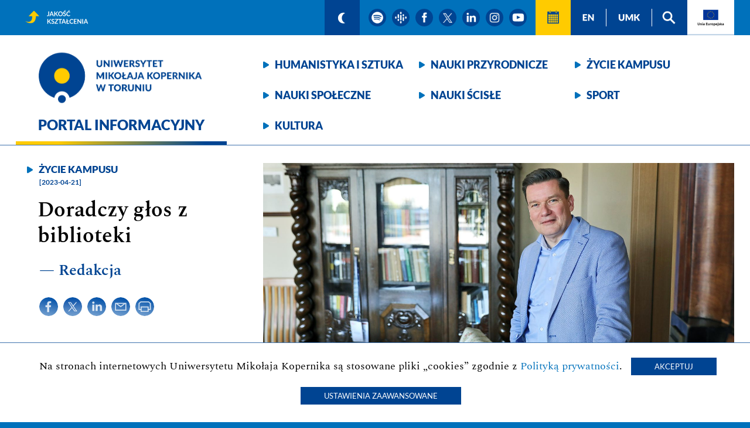

--- FILE ---
content_type: text/html; charset=UTF-8
request_url: https://portal.umk.pl/pl/article/doradczy-glos-z-biblioteki
body_size: 22940
content:
<!doctype html>
<html lang="pl">

<head>
    <meta charset="utf-8">
    <meta name="viewport" content="width=device-width, initial-scale=1">
        <title>Doradczy głos z biblioteki - Portal informacyjny - Uniwersytet Mikołaja Kopernika w Toruniu</title>
    <meta name="description" content="Doradczy głos z biblioteki - Portal informacyjny, Uniwersytet Mikołaja Kopernika w Toruniu.">
    <meta name="robots" content="all">
    <meta name="google-site-verification" content="ZKhZFefFULyqorLWl5IybhOcdaIRf6JhvRar7FcyPOA" />
    <link rel="shortcut icon" href="/images/logo-umk-32.png" type="image/x-icon">
    <link rel="icon" href="/images/logo-umk-32.png" type="image/x-icon">
        <meta property="og:url" content="https://portal.umk.pl/pl/article/doradczy-glos-z-biblioteki?utm_source=og&utm_medium=share&utm_campaign=doradczy-glos-1635" />
    <meta property="og:type" content="article" />
    <meta property="og:title" content="Doradczy głos z biblioteki" />
    <meta property="og:description" content="Doradczy głos z biblioteki" />
    <meta property="og:image" content="https://portal.umk.pl/uploads/krzysztofnierzwicki-portal2.jpg" />
            <meta name="facebook-domain-verification" content="pmjr3koxrwq5a3hpfb44wpjlehgq3j" />
    
                <link href="/css/fontawesome/css/fontawesome-all.min.css" rel="stylesheet">
        <link rel="stylesheet" href="/css/styles.css?t=26090859">
            
    <link rel="stylesheet" href="/lib_js/tobi/css/tobi.css">

                                                                        

            
        
            

</head>

<body>
<ul class="skip-links">
    <li><a href="#ta11y">Przeskocz do narzędzi wspomagających</a></li>
    <li><a href="#nav">Przeskocz do menu kategorii</a></li>
    <li><a href="#main">Przeskocz do treści strony</a></li>
</ul>


<div id="pasek_gorny">
    <nav>

                	                                            
        <a id="doskonalosc" href="https://jakosc.umk.pl" ><img src="/images/ikonka-jakosc.png" alt="Jakość kształcenia"></a>

        <a id="ta11y"></a>
        <a class="ikonka granat" href="?mode=dark" ><img src="/images/ikonka-ksiezyc.png" alt="włącz tryb ciemny"></a>
        <!--a class="ikonka granat" href="/pl/page/for-hearing-impaired"><img src="/images/ikonka-ucho.png" alt="Strona dla niedosłyszących"></a-->
                <a class="ikonka kolo" target="_blank" href="https://open.spotify.com/show/5HUIwfiXfM0kKV719qbglW"><img src="/images/ikonka-spotify.png" alt="podcast spotify"></a>
        <a class="ikonka kolo" target="_blank" href="https://podcasts.google.com/feed/aHR0cHM6Ly9hbmNob3IuZm0vcy9kYWM4MWU4NC9wb2RjYXN0L3Jzcw?sa=X&ved=0CAIQ9sEGahcKEwjA3aH52-z-AhUAAAAAHQAAAAAQLw"><img src="/images/ikonka-google-podcasts.png" alt="podcast google"></a>
                <a class="ikonka kolo" target="_blank" href="https://pl-pl.facebook.com/UniwersytetMikolajaKopernika"><img src="/images/ikonka-facebook.png" alt="strona na facebook'u"></a>
        <a class="ikonka kolo" target="_blank" href="https://twitter.com/UMK_Torun"><img src="/images/ikonka-x.png" alt="strona na twitterze"></a>
        <a class="ikonka kolo" target="_blank" href="https://www.linkedin.com/school/uniwersytet-mikolaja-kopernika-w-toruniu/"><img src="/images/ikonka-linkedin.png" alt="strona na linkedin"></a>
        <a class="ikonka kolo" target="_blank" href="https://www.instagram.com/umktorun/"><img src="/images/ikonka-instagram.png" alt="strona na instagramie"></a>
        <a class="ikonka kolo" target="_blank" href="https://www.youtube.com/c/UMKTV-youtube"><img src="/images/ikonka-youtube.png" alt="kanał youtube"></a>
        <a class="ikonka kalendarz" href="/pl/events"><img src="/images/ikonka-kalendarz.png" alt="Wydarzenia"></a>
        <a class="ikonka granat kreska" href="/en"><img lang="en" src="/images/ikonka-en.png" alt="english version"></a>
        <a class="ikonka granat kreska" href="https://www.umk.pl"><img lang="en" src="/images/ikonka-umk.png" alt="Uniwersytet Mikołaja Kopernika w Toruniu"></a>
        <a class="ikonka granat" href="/pl/page/search"><img src="/images/ikonka-lupa.png" alt="szukaj"></a>
        <a id="ikonka_UE" href="#UE"><img src="/images/ikonka-UE-pl.png" alt="Unia Europejska"></a>
    </nav>
</div>
<header>
    <div>
        <div id="winieta">
            <a id="umk" href="https://portal.umk.pl/"><img id="logo" src="/images/logo-umk-pl.png" alt="Uniwersytet Mikołaja Kopernika w Toruniu" title="Logo Uniwersytet Mikołaja Kopernika w Toruniu">
                                    <strong class="h1">Portal informacyjny</strong>
                            </a>
        </div>
        <nav>
            <div id="nav">
                <a href="/pl/category/humanities-and-arts">Humanistyka i&nbsp;sztuka</a>
                <a href="/pl/category/natural-sciences">Nauki przyrodnicze</a>
                <a href="/pl/category/campus-life">Życie kampusu</a>
                <a href="/pl/category/social-sciences">Nauki społeczne</a>
                <a href="/pl/category/exact-sciences">Nauki ścisłe</a>
                <a href="/pl/category/sports">Sport</a>
                <a href="/pl/category/culture">Kultura</a>
            </div>
        </nav>
    </div>
    <div class="clear"></div>
</header>


<main id="main">

                    <article>
    <section>
                    <img class="zdjecie" src="/uploads/krzysztofnierzwicki-portal2.jpg" alt="Dr Krzysztof Nierzwicki jest członkiem sześciu rad przy instytucjach nauki i kultury Zdjęcie dr. Nierzwickiego w gabinecie. W tle widać kredens z półkami pełnymi książek">
        
                <a class="kategoria" href="/pl/category/campus-life">Życie kampusu</a>
                <time datetime="2019-10-01">[2023-04-21]</time>
        <h1>Doradczy głos z biblioteki</h1>
        <div class="autor">&mdash; Redakcja</div>
        <div class="ikonki">
            <a class="icon-share" target="_blank" href="https://www.facebook.com/sharer/sharer.php?u=https://portal.umk.pl/pl/article/doradczy-glos-z-biblioteki%3Futm_source=facebook%26utm_medium=share%26utm_campaign=doradczy-glos-1635" target="_blank"><img src="/images/ikonka-facebook-niebieska.png" alt="udostępnij na facebook"></a>
            <a class="icon-share" target="_blank" href="https://twitter.com/intent/tweet?url=https://portal.umk.pl/pl/article/doradczy-glos-z-biblioteki%3Futm_source=twitter%26utm_medium=share%26utm_campaign=doradczy-glos-1635&text=Doradczy%20g%C5%82os%20z%20biblioteki"><img src="/images/ikonka-x-niebieska.png" alt="udostępnij na twitterze"></a>
            <a class="icon-share" target="_blank" href="https://www.linkedin.com/sharing/share-offsite/?url=https://portal.umk.pl/pl/article/doradczy-glos-z-biblioteki%3Futm_source=twitter%26utm_medium=share%26utm_campaign=doradczy-glos-1635&text=Doradczy%20g%C5%82os%20z%20biblioteki"><img src="/images/ikonka-linkedin-niebieska.png" alt="udostępnij na linkedin"></a>
            <a class="icon-share" href="mailto:?Subject=Doradczy%20g%C5%82os%20z%20biblioteki&Body=https://portal.umk.pl/pl/article/doradczy-glos-z-biblioteki?utm_source=mail%26utm_medium=share%26utm_campaign=doradczy-glos-1635"><img src="/images/ikonka-mail-niebieska.png" alt="wyślij mailem"></a>
            <a class="icon-share" href="javascript:window.print()"><img src="/images/ikonka-druk-niebieska.png" alt="wydrukuj"></a>
        </div>

    </section>
        <div class="pod-zdjeciem" aria-hidden="true">
        <div class="podpis-pod-zdjeciem">Dr Krzysztof Nierzwicki jest członkiem sześciu rad przy instytucjach nauki i kultury</div>
        <div class="autor-pod-zdjeciem">fot. Andrzej Romański</div>
    </div>
        <p class="lead">Dr Krzysztof Nierzwicki, dyrektor Biblioteki Uniwersyteckiej, został powołany do dw&oacute;ch rad naukowych: w Cieszynie i Chełmnie. Kadencje obu gremi&oacute;w potrwają do 2026 r.</p>
    <p>Książnica Cieszyńska powołała Radę Programową, do zadań kt&oacute;rej należy m.in. opiniowanie program&oacute;w merytorycznych i plan&oacute;w rzeczowo-finansowych biblioteki oraz ocena ich realizacji. Dr Krzysztof Nierzwicki został członkiem VIII kadencji rady, w skład kt&oacute;rej wchodzą reprezentanci i reprezentantki lokalnych środowisk naukowych i kulturalnych, a także przedstawiciele polskich i czeskich bibliotek oraz ośrodk&oacute;w bibliologicznych.</p>
<p>Dyrektor Biblioteki UMK został r&oacute;wnież jednym z pięciu członk&oacute;w Rady Muzeum Ziemi Chełmińskiej. Do jej zadań należy nadz&oacute;r nad wypełnianiem cel&oacute;w zawartych w ustawie o muzeach oraz ocena działalności muzeum i opiniowanie rocznego planu działalności tej instytucji.<span id="page46R_mcid2" class="markedContent"></span><span id="page46R_mcid4" class="markedContent"></span></p>
<p class="apla"><strong>Dr Krzysztof Nierzwicki</strong> &ndash; bibliotekarz i bibliofil, specjalista z zakresu książki dawnej, redaktor, starszy kustosz dyplomowany, a od 2010 r. dyrektor Biblioteki Uniwersyteckiej w Toruniu.</p>
<p class="apla">W 1995 r. obronił pracę magisterską na kierunku bibliotekoznawstwo i informacja naukowa na Uniwersytecie Mikołaja Kopernika w Toruniu, a pięć lat p&oacute;źniej doktoryzował się w Instytucie Bibliotekoznawstwa Uniwersytetu Wrocławskiego na podstawie rozprawy doktorskiej pt. "Biblioteki kartuzji kaszubskiej &laquo;Raj Maryi&raquo; oraz jej konwent&oacute;w filialnych w Berezie Kartuskiej i Gildiach". Był także pracownikiem naukowym najpierw w Katedrze, a następnie w Instytucie Informacji Naukowej i Bibliologii UMK.</p>
<p class="apla">Dr Krzysztof Nierzwicki jest autorem licznych publikacji z zakresu bibliotekoznawstwa, bibliotekarstwa, księgoznawstwa, naukoznawstwa, biografistyki i bibliografii. Pełni r&oacute;wnież funkcję redaktora naczelnego czasopisma "Wiadomości Akademickie" wydawanego przez Collegium Medicum w Bydgoszczy. Aktualnie zasiada w Radzie Programowej Książnicy Cieszyńskiej VIII kadencji, Radzie Muzeum Ziemi Chełmińskiej w Chełmnie, Radzie Naukowej PAN Biblioteki Gdańskiej, Radzie Programowej Kujawsko-Pomorskiego Centrum Dziedzictwa w Toruniu, Radzie Bibliotecznej UMK oraz Radzie Wykonawczej Konferencji Dyrektor&oacute;w Bibliotek Akademickich Szk&oacute;ł Polskich, a także w zespole ekspert&oacute;w Ministerstwa Edukacji i nauki w programie Społeczna Odpowiedzialność Nauki. Jest laureatem nagr&oacute;d i wyr&oacute;żnień, m.in. JM Rektora UMK, Burmistrza Gminy Kartuzy, a także Marszałka Wojew&oacute;dztwa Kujawsko-Pomorskiego (2006).</p>

</article>


    <section class="biale">
        <div class="pudelko">
            <a class="zasady-udostepniania" href="https://www.umk.pl/dla-mediow/zasady-udostepniania-tresci-z-Portalu-Informacyjnego-UMK.pdf"><img src="/images/Zasady-udostepniania-tresci-pl.png" alt="Zasady udostępniania treści"></a>
        </div>
    </section>


        
        <div class="biale">
            <div class="pudelko">
                <div class="under-article left-side">
                    <div>
                        <a class="icon-share" target="_blank" href="https://www.facebook.com/sharer/sharer.php?u=https://portal.umk.pl/pl/article/doradczy-glos-z-biblioteki%3Futm_source=facebook%26utm_medium=share%26utm_campaign=doradczy-glos-1635" target="_blank"><img src="/images/ikonka-facebook-niebieska.png" alt="udostępnij na facebook"></a>
                        <a class="icon-share" target="_blank" href="https://twitter.com/intent/tweet?url=https://portal.umk.pl/pl/article/doradczy-glos-z-biblioteki%3Futm_source=twitter%26utm_medium=share%26utm_campaign=doradczy-glos-1635&text=Doradczy%20g%C5%82os%20z%20biblioteki" target="_blank"><img src="/images/ikonka-x-niebieska.png" alt="udostępnij na twitterze"></a>
                        <a class="icon-share" target="_blank" href="https://www.linkedin.com/sharing/share-offsite/?url=https://portal.umk.pl/pl/article/doradczy-glos-z-biblioteki%3Futm_source=twitter%26utm_medium=share%26utm_campaign=doradczy-glos-1635&text=Doradczy%20g%C5%82os%20z%20biblioteki" target="_blank"><img src="/images/ikonka-linkedin-niebieska.png" alt="udostępnij na linkedin"></a>
                        <a class="icon-share" href="mailto:?Subject=Doradczy%20g%C5%82os%20z%20biblioteki&Body=https://portal.umk.pl/pl/article/doradczy-glos-z-biblioteki?utm_source=mail%26utm_medium=share%26utm_campaign=doradczy-glos-1635"><img src="/images/ikonka-mail-niebieska.png" alt="wyślij mailem"></a>
                        <a class="icon-share" href="javascript:window.print()"><img src="/images/ikonka-druk-niebieska.png" alt="wydrukuj"></a>
                    </div>
                </div>
                <div class="under-article right-side col-sm-6">
                                    </div>
            </div>
        </div>


        <section class="poziome">
        <h2>Powiązane artykuły</h2>
                                                        <section>
        <a class="zdjecie" href="/pl/article/w-komisji-ewaluacji-nauki" tabindex="-1" aria-hidden="true">
                            <img src="/uploads/patryktomaszewski-fotandrzejromanski2.JPG" alt="W Komisji Ewaluacji Nauki" >
                    </a>
                    <a class="kategoria" href="/pl/category/social-sciences" tabindex="-1" aria-hidden="true">Nauki społeczne</a>
                <time datetime="2023-04-06">[2023-04-06]</time>
        <h3><a href="/pl/article/w-komisji-ewaluacji-nauki">W Komisji Ewaluacji Nauki</a></h3>
        <div class="ikonki_media_artykulu">
                                            </div>
    </section>
    
                                                                                <section>
        <a class="zdjecie" href="/pl/article/nowy-partner-w-yufe" tabindex="-1" aria-hidden="true">
                            <img src="/uploads/yufe-paryz.jpg" alt="Nowy partner w YUFE" >
                    </a>
                    <a class="kategoria" href="/pl/category/campus-life" tabindex="-1" aria-hidden="true">Życie kampusu</a>
                <time datetime="2023-04-18">[2023-04-18]</time>
        <h3><a href="/pl/article/nowy-partner-w-yufe">Nowy partner w YUFE</a></h3>
        <div class="ikonki_media_artykulu">
                                            </div>
    </section>
    
                                        <br>
                                                                    <section>
        <a class="zdjecie" href="/pl/article/kampus-umk-okiem-urbanisty" tabindex="-1" aria-hidden="true">
                            <img src="/uploads/miasteczkoumkokiemurbanisty-fotandrzejromanski1.jpg" alt="Kampus UMK okiem urbanisty" >
                    </a>
                    <a class="kategoria" href="/pl/category/social-sciences" tabindex="-1" aria-hidden="true">Nauki społeczne</a>
                <time datetime="2023-04-18">[2023-04-18]</time>
        <h3><a href="/pl/article/kampus-umk-okiem-urbanisty">Kampus UMK okiem urbanisty</a></h3>
        <div class="ikonki_media_artykulu">
                                            </div>
    </section>
    
                                                                                <section>
        <a class="zdjecie" href="/pl/article/rozmowy-ze-sztuczna-inteligencja" tabindex="-1" aria-hidden="true">
                            <img src="/uploads/artificial-intelligence-78344671920.jpg" alt="Rozmowy ze sztuczną inteligencją" >
                    </a>
                    <a class="kategoria" href="/pl/category/exact-sciences" tabindex="-1" aria-hidden="true">Nauki ścisłe</a>
                <time datetime="2023-04-18">[2023-04-18]</time>
        <h3><a href="/pl/article/rozmowy-ze-sztuczna-inteligencja">Rozmowy ze sztuczną inteligencją</a></h3>
        <div class="ikonki_media_artykulu">
                                        <img class="co-zawiera" src="/images/ikonka-film.png" alt="Artykuł zawiera film">
                                </div>
    </section>
    
                                        <br>
                        </section>
    

    



</main>



<footer>
    <nav>
        <a id="logo2" href="https://www.umk.pl"><img id="logo-negatyw" src="/images/logo-umk-pl-negatyw.png" alt="Portal informacyjny - strona główna" title="Logo Uniwersytet Mikołaja Kopernika w Toruniu"></a>
                    <a class="ikonka" target="_blank" href="https://open.spotify.com/show/5HUIwfiXfM0kKV719qbglW"><img src="/images/ikonka-spotify.png" alt="podcast spotify"></a>
            <a class="ikonka" target="_blank" href="https://podcasts.google.com/feed/aHR0cHM6Ly9hbmNob3IuZm0vcy9kYWM4MWU4NC9wb2RjYXN0L3Jzcw?sa=X&ved=0CAIQ9sEGahcKEwjA3aH52-z-AhUAAAAAHQAAAAAQLw"><img src="/images/ikonka-google-podcasts.png" alt="podcast google"></a>
                <a class="ikonka" target="_blank" href="https://pl-pl.facebook.com/UniwersytetMikolajaKopernika"><img src="/images/ikonka-facebook.png" alt="facebook"></a>
        <a class="ikonka" target="_blank" href="https://twitter.com/UMK_Torun"><img src="/images/ikonka-x.png" alt="twitter"></a>
        <a class="ikonka" target="_blank" href="https://www.linkedin.com/school/uniwersytet-mikolaja-kopernika-w-toruniu/"><img src="/images/ikonka-linkedin.png" alt="linkedin"></a>
        <a class="ikonka" target="_blank" href="https://www.instagram.com/umktorun/"><img src="/images/ikonka-instagram.png" alt="instagram"></a>
        <a class="ikonka" target="_blank" href="https://www.youtube.com/c/UMKTV-youtube"><img src="/images/ikonka-youtube.png" alt="youtube"></a>
        <a class="menu_dolne" href="/pl/page/contact">Kontakt</a>
        <a class="menu_dolne" href="/pl/newsletter/subscribe">Subskrybuj</a>
                                                                <a class="menu_dolne" href="https://www.umk.pl/dla-mediow/">Dla mediów</a>
        <a class="menu_dolne" href="/pl/page/privacy">Polityka prywatności</a>
        <a class="menu_dolne" href="https://www.umk.pl/wiadomosci/?dzial=Archiwum">Archiwum wiadomości</a>
        <!--a class="menu_dolne" href="/pl/page/accessibility" id="da11y">Deklaracja dostępności</a-->
    </nav>
    <p>Copyright &copy; 2020 - 2026 Uniwersytet Mikołaja Kopernika</p>
    <a id="UE"></a>
    <div class="UE">
        <img src="/images/UE-pl.png" alt="Logo Fundusze Europejskie - Rzeczposoplita Polska - Unia Europejska" title="Fundusze Europejskie - Rzeczposoplita Polska - Unia Europejska">
        <p>Universitas Copernicana Thoruniensis In Futuro II-modernizacja Uniwersytetu Mikołaja Kopernika w ramach Zintegrowanego Programu Uczelni</p>
        <p>Program Operacyjny Wiedza Edukacja Rozwój POWR.03.05.00-00-Z306/18 współfinansowany w ramach Europejskiego Funduszu Społecznego na lata 2014-2020</p>
    </div>
</footer>

<div class="info-o-ciasteczkach">
    Na stronach internetowych Uniwersytetu Mikołaja Kopernika są stosowane pliki &bdquo;cookies&rdquo; zgodnie z
    <a href="/pl/page/privacy">Polityką prywatności</a>.
    <button id="accept_cookies">Akceptuj</button>
    <button id="cookies_settings">Ustawienia zaawansowane</button>
</div>

<div class="szary-ekran">
<div class="ustawienia-zaawansowane-ciasteczek">
    <div class="header">Ustawienia zaawansowane<i class="far fa-times-circle close-x"></i></div>
    <div class="body">
    Na stronach internetowych Uniwersytetu Mikołaja Kopernika są stosowane pliki „cookies” zgodnie z 
    <a href="/pl/page/privacy">Polityką prywatności</a>.
        Stosowane przez nas ciasteczka służą wyłącznie do poprawienia funkcjonalności strony. Zbierane dane są przetwarzane w sposób zanonimizowany i służą do budowania analiz i statystyk, na podstawie których będziemy mogli dostosować sposób prezentowanych treści do ogólnych potrzeb użytkowników oraz podnosić ich jakość. W tym celu korzystamy z narzędzi Google Analytics, CUX i Facebook Pixel. Poniżej możliwość włączenia/wyłączenia poszczególnych z nich.
        <table class="tools_toogle">
            <thead>
            <tr>
                <th>&nbsp;</th>
                <th>włącz/wyłącz</th>
            </tr>
            </thead>
            <tbody>
            <tr>
                <td>
                    <span class="tool">Google Analitics</span>
                    <p class="tool-info">
                        Korzystamy z narzędzia analitycznego Google Analytics, które umożliwia zbieranie informacji na temat korzystania ze stron Portalu (wyświetlane podstrony, ścieżki nawigacji pomiędzy stronami, czas korzystania z Portalu)
                    </p>
                </td>
                <td>
                    <div id="ga_toogle" class="oval">
                        <div class="circle"></div>
                    </div>
                </td>
            </tr>
            <tr>
                <td>
                    <span class="tool">CUX</span>
                    <p class="tool-info">
                        Korzystamy z narzędzia analitycznego CUX, które pozwala na rejestrowanie odwiedzin na stronach Portalu.
                    </p>
                </td>
                <td>
                    <div id="cux_toogle" class="oval">
                        <div class="circle"></div>
                    </div>
                </td>
            </tr>
            <tr>
                <td>
                    <span class="tool">Facebook Pixel</span>
                    <p class="tool-info">
                        Korzystamy z narzędzia marketingowego Facebook Pixel, które umożliwia gromadzenie informacji na temat korzystania z Portalu w zakresie przeglądanych stron.
                    </p>
                </td>
                <td>
                    <div id="fbp_toogle" class="oval">
                        <div class="circle"></div>
                    </div>
                </td>
            </tr>
            </tbody>
        </table>
    </div>
    <div class="footer">
        <button id="save_settings_button">Zapisz ustawienia</button>
    </div>
</div>
</div>

<div itemscope itemtype="http://schema.org/Place">
    <meta itemprop="name" content="Uniwersytet Mikołaja Kopernika">
    <div itemprop="geo" itemscope itemtype="http://schema.org/GeoCoordinates">
        <meta itemprop="latitude" content="53.018468">
        <meta itemprop="longitude" content="18.571021">
    </div>
</div>


        <script src="/js/jquery-3.5.1.min.js"></script>
    <script src="/js/cookies.js"></script>


    <script src="/lib_js/tobi/js/tobi.js"></script>
    <script>const tobi = new Tobi({
            captionAttribute: "caption",
            navLabel: ["Poprzednie zdjęcie","Następne zdjęcie"],
            closeLabel: "Zamknij galerię",
            loadingIndicatorLabel: "Ładowanie zdjęcia"
        });</script>
    <!--script src="/js/article_show.js"></script-->
</body>
</html>
